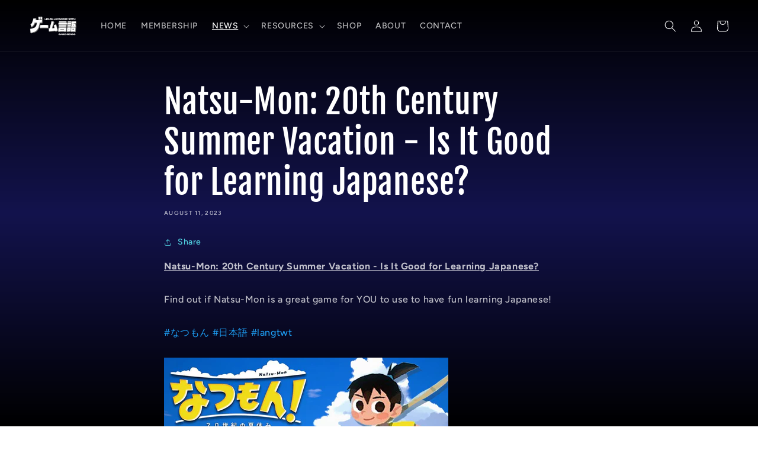

--- FILE ---
content_type: text/html; charset=utf-8
request_url: https://www.google.com/recaptcha/api2/aframe
body_size: 264
content:
<!DOCTYPE HTML><html><head><meta http-equiv="content-type" content="text/html; charset=UTF-8"></head><body><script nonce="npzi2cJT1hxE-DGEtYipug">/** Anti-fraud and anti-abuse applications only. See google.com/recaptcha */ try{var clients={'sodar':'https://pagead2.googlesyndication.com/pagead/sodar?'};window.addEventListener("message",function(a){try{if(a.source===window.parent){var b=JSON.parse(a.data);var c=clients[b['id']];if(c){var d=document.createElement('img');d.src=c+b['params']+'&rc='+(localStorage.getItem("rc::a")?sessionStorage.getItem("rc::b"):"");window.document.body.appendChild(d);sessionStorage.setItem("rc::e",parseInt(sessionStorage.getItem("rc::e")||0)+1);localStorage.setItem("rc::h",'1768691031400');}}}catch(b){}});window.parent.postMessage("_grecaptcha_ready", "*");}catch(b){}</script></body></html>